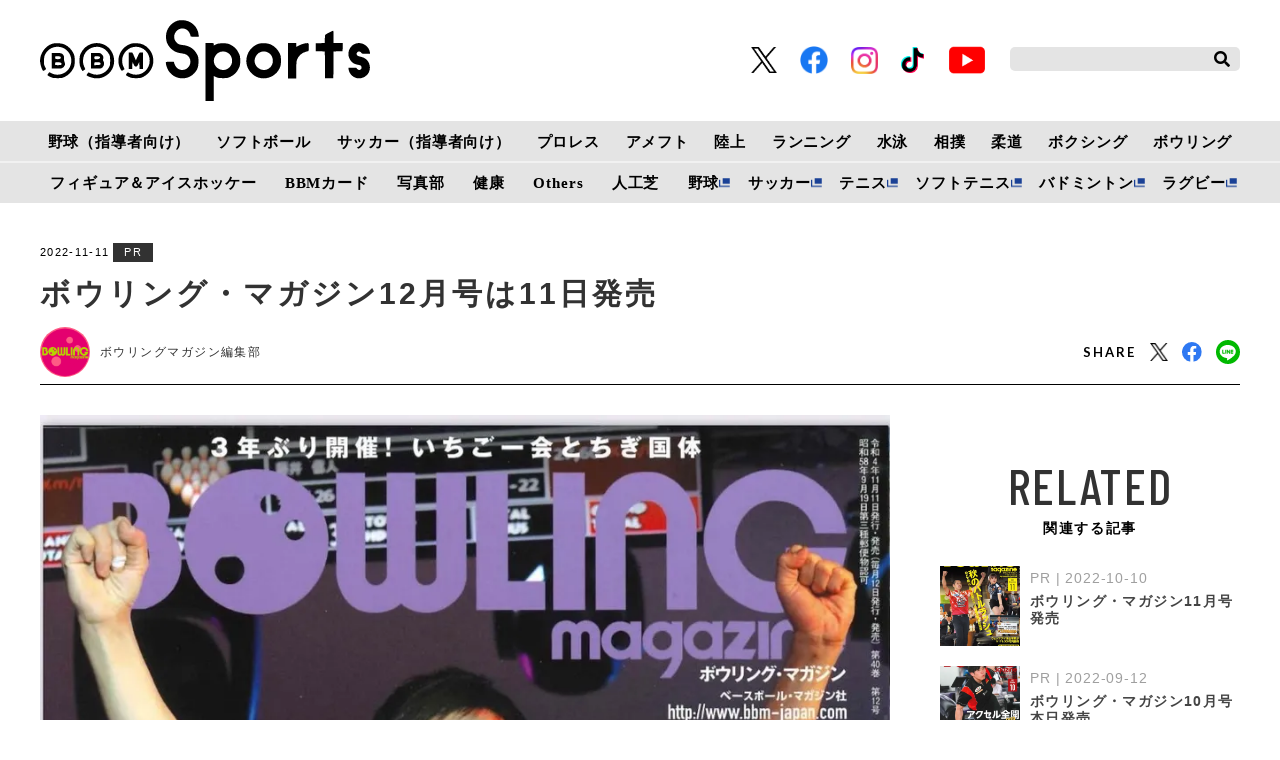

--- FILE ---
content_type: text/html; charset=UTF-8
request_url: https://www.bbm-japan.com/article/detail/37412
body_size: 14095
content:
<!DOCTYPE html>
<html lang="ja">

<head prefix="og: http://ogp.me/ns# fb: http://ogp.me/ns/fb# website: http://ogp.me/ns/website#">
    <meta charset="UTF-8">
    <meta name="viewport" content="width=device-width, initial-scale=1.0">
    <meta http-equiv="X-UA-Compatible" content="IE=edge">
        <meta name="format-detection" content="telephone=no">
    <meta name="msapplication-TileColor" content="#da532c">
    <meta name="theme-color" content="#ffffff">
    <meta name="apple-mobile-web-app-title" content="BBMスポーツ">
    <link rel="shortcut icon" href="https://static.bbm-japan.com/asset/favicon.ico">
    <link rel="apple-touch-icon" sizes="180x180" href="https://static.bbm-japan.com/asset/frontend/img/app_icons/apple-touch-icon.png">
    <link rel="icon" type="image/png" sizes="32x32" href="https://static.bbm-japan.com/asset/frontend/img/app_icons/favicon-32x32.png">
    <link rel="icon" type="image/png" sizes="16x16" href="https://static.bbm-japan.com/asset/frontend/img/app_icons/favicon-16x16.png">
    <link rel="manifest" href="https://static.bbm-japan.com/asset/frontend/img/app_icons/site.webmanifest">
    <link rel="mask-icon" href="https://static.bbm-japan.com/asset/frontend/img/app_icons/safari-pinned-tab.svg" color="#5bbad5">
    <title>ボウリング・マガジン12月号は11日発売 | BBMスポーツ | ベースボール･マガジン社</title>
    <meta property="og:title" content="ボウリング・マガジン12月号は11日発売 | BBMスポーツ | ベースボール･マガジン社">
    <meta property="og:type" content="website">
    <meta property="og:image" content="https://images.bbm-japan.com/media/article/37412/images/main_90780222d69d1ab1fd1c1c661062734a.jpg">
    <meta property="og:url" content="http://www.bbm-japan.com/article/detail/37412">
    <meta property="og:description" content="ボウリング・マガジン12月号が本日発売になりました。表紙はJPBA PLAYERS DREAM MATCH 2022を制した藤井信人（52期）とコカ・コーラカップ2022千葉オープン優勝の斉藤琢哉（48期）です。この２大会に加え、３年ぶりに...">
    <meta name="twitter:card" content="summary_large_image">
    <meta name="description" content="ボウリング・マガジン12月号が本日発売になりました。表紙はJPBA PLAYERS DREAM MATCH 2022を制した藤井信人（52期）とコカ・コーラカップ2022千葉オープン優勝の斉藤琢哉（48期）です。この２大会に加え、３年ぶりに...">
            <meta content="max-image-preview:large" name="robots">    <link rel="stylesheet" href="https://use.fontawesome.com/releases/v5.0.10/css/all.css">
    <link rel="stylesheet" href="https://fonts.googleapis.com/css?family=Lato:700,900">
    <link href="https://fonts.googleapis.com/css?family=Barlow+Condensed:500,500i&display=swap" rel="stylesheet">
    <link rel="stylesheet" href="https://static.bbm-japan.com/asset/frontend/css/style.css" media="screen and (min-width:769px)" />    <link rel="stylesheet" href="https://static.bbm-japan.com/asset/frontend/css/style_sp.css" media="screen and (max-width:768px)" />    <link rel="stylesheet" href="https://static.bbm-japan.com/asset/frontend/css/bbm.css" media="screen and (min-width:769px)" />    <link rel="stylesheet" href="https://static.bbm-japan.com/asset/frontend/css/bbm_sp.css" media="screen and (max-width:768px)" />    <link rel="stylesheet" href="https://static.bbm-japan.com/asset/frontend/css/slick.css" media="screen and (min-width:769px)" />    <link rel="stylesheet" href="https://static.bbm-japan.com/asset/frontend/css/slick.css" media="screen and (max-width:768px)" />    <!-- Global site tag (gtag.js) - Google Analytics -->
<script async src="https://www.googletagmanager.com/gtag/js?id=UA-100941894-1"></script>
<script>
  window.dataLayer = window.dataLayer || [];
  function gtag(){dataLayer.push(arguments);}
  gtag('js', new Date());
  gtag('set', {'content_group1': 'ボウリング商品'});
  gtag('config', 'UA-100941894-1');
</script>

<!-- google Adsence -->
<script data-ad-client="ca-pub-1257030820210050" async src="https://pagead2.googlesyndication.com/pagead/js/adsbygoogle.js"></script>

<script type='text/javascript'>
  var googletag = googletag || {};
  googletag.cmd = googletag.cmd || [];
  (function() {
    var gads = document.createElement('script');
    gads.async = true;
    gads.type = 'text/javascript';
    var useSSL = 'https:' == document.location.protocol;
    gads.src = (useSSL ? 'https:' : 'http:') +
      '//securepubads.g.doubleclick.net/tag/js/gpt.js';
    var node = document.getElementsByTagName('script')[0];
    node.parentNode.insertBefore(gads, node);
  })();
</script>

<!-- Google Tag Manager -->
<script>(function(w,d,s,l,i){w[l]=w[l]||[];w[l].push({'gtm.start':
new Date().getTime(),event:'gtm.js'});var f=d.getElementsByTagName(s)[0],
j=d.createElement(s),dl=l!='dataLayer'?'&l='+l:'';j.async=true;j.src=
'https://www.googletagmanager.com/gtm.js?id='+i+dl;f.parentNode.insertBefore(j,f);
})(window,document,'script','dataLayer','GTM-PVVH4PG');</script>
<!-- End Google Tag Manager -->

<!-- Google Tag Manager -->
<script>(function(w,d,s,l,i){w[l]=w[l]||[];w[l].push({'gtm.start':
new Date().getTime(),event:'gtm.js'});var f=d.getElementsByTagName(s)[0],
j=d.createElement(s),dl=l!='dataLayer'?'&l='+l:'';j.async=true;j.src=
'https://www.googletagmanager.com/gtm.js?id='+i+dl;f.parentNode.insertBefore(j,f);
})(window,document,'script','dataLayer','GTM-N9KRL65');</script>
<!-- End Google Tag Manager -->    <script src="https://static.bbm-japan.com/asset/frontend/js/constants.js" charset="UTF-8" defer></script>
    <script>
        const DEVICE_BREAK_POINT = 768;
    </script>
</head>
<body class="article">
    <!-- Google Tag Manager (noscript) -->
<noscript><iframe src="https://www.googletagmanager.com/ns.html?id=GTM-PVVH4PG"
height="0" width="0" style="display:none;visibility:hidden"></iframe></noscript>
<!-- End Google Tag Manager (noscript) -->

<!-- Google Tag Manager (noscript) -->
<noscript><iframe src="https://www.googletagmanager.com/ns.html?id=GTM-N9KRL65"
height="0" width="0" style="display:none;visibility:hidden"></iframe></noscript>
<!-- End Google Tag Manager (noscript) -->        <div id="fb-root"></div>
<script async defer crossorigin="anonymous" src="https://connect.facebook.net/ja_JP/sdk.js#xfbml=1&version=v6.0"></script>

<header class="header">
    <div class="headerTop">
        <div class="headerLogo">
            <a href="/"><img class="logoimg" src="https://static.bbm-japan.com/asset/frontend/img/bbmlogo_b.svg">
            </a>
        </div>
        <div class="headerSns spNone">
            <ul>
                <li><a href="https://twitter.com/bbm_sportsbooks" target="_blank"><img src="https://static.bbm-japan.com/asset/frontend/img/sns-twitter-x.png" alt="" class="snsicon-twitter-x" width="26" height="26"></a></li>
                <li><a href="https://www.facebook.com/BaseballMagazineSha/" target="_blank"><img src="https://static.bbm-japan.com/asset/frontend/img/f_logo_RGB-Blue_114.png" alt="" class="snsicon-facebook"></a></li>
                <li><a href="https://www.instagram.com/bbm_sportsbooks/" target="_blank"><img src="https://static.bbm-japan.com/asset/frontend/img/sns-instagram.png" alt="" class="snsicon-instagram"></a></li>
                <li><a href="https://www.tiktok.com/@bbm_sportsbooks" target="_blank"><img src="https://static.bbm-japan.com/asset/frontend/img/sns-tiktok.png" alt="" class="snsicon-tiktok"></a></li>
                <li><a href="https://www.youtube.com/@BaseballMagazinesha" target="_blank"><img src="https://static.bbm-japan.com/asset/frontend/img/sns-youtube.png" alt="" class="snsicon-youtube"></a></li>
            </ul>
        </div>
        <div class="headerSearch spNone">
            <form action="/article/search" method="GET">
                <input type="text" id="keyword" name="keyword" value="" placeholder="">
                <button type="submit"><i class="fas fa-search"></i></button>
            </form>
        </div>
        <div class="header_hambargur sideNavBtn pcNone">
            <img src="https://static.bbm-japan.com/asset/frontend/img/fixnavi_5.png">
        </div>
    </div>

    <!-- pcヘッダーボトム（カテゴリー） -->
    <div class="headerBottom spNone">
        <span class="white-border"></span>
        <div class="headerInner">
            <div class="gnav">
                <div class="gnavIn">
                    <ul>
                        <li>
                            <a href="/category/baseballclinic">野球（指導者向け）</a>
                            <div class="inList txtList">
                                <ul>
                                                                                                                <li>
                                            <a href="/category/highschool-baseball">高校野球</a>
                                        </li>
                                                                                                <li>
                                            <a href="/category/college-baseball">大学野球</a>
                                        </li>
                                                                                                <li>
                                            <a href="/category/adult-baseball">社会人野球</a>
                                        </li>
                                                                                                <li>
                                            <a href="/category/baseball-continuousphoto">フォーム連続写真</a>
                                        </li>
                                                                                                <li>
                                            <a href="/category/changing-sphere">変化球</a>
                                        </li>
                                                                                                <li>
                                            <a href="/category/baseball-conditioning">野球のコンディショニング科学</a>
                                        </li>
                                                            </ul>
                    <ul>
                                                                            <li>
                                            <a href="/category/baseball-foods">野球食</a>
                                        </li>
                                                                                                <li>
                                            <a href="/category/baseball-others">その他</a>
                                        </li>
                                                                        </ul>
                                                            </div>
                </li>
                <li>
                    <a href="/category/softball">ソフトボール</a>
                    <div class="inList txtList">
                        <ul>
                                                                                        <li><a href="/category/jdleague">JDリーグ</a></li>
                                                                                    <li><a href="/category/softball-olympic">TOKYO2020 ソフトボール</a></li>
                                                                                    <li><a href="/category/softball-japan">日本代表</a></li>
                                                                                    <li><a href="/category/softball-japanleague">日本リーグ</a></li>
                                                                                    <li><a href="/category/softball-students">小・中・高・大学生</a></li>
                                                                                    <li><a href="/category/softball-technique">ソフトボール技術</a></li>
                                                        </ul>
                        <ul>
                                                                            <li><a href="/category/softball-latestissue">ソフトボール・マガジン最新号</a></li>
                                                                                    <li><a href="/category/softball-news">ニュース＆トピックス</a></li>
                                                                                    <li><a href="/category/softball-tournament">大会・イベント情報</a></li>
                                                        </ul>
                                                            </div>
                </li>
                <li><a href="/category/soccerclinic">サッカー（指導者向け）</a>
                    <div class="inList txtList">
                        <ul>
                                                                                        <li><a href="/category/soccer-training">トレーニング</a></li>
                                                                                    <li><a href="/category/soccer-videos">動画で見るサッカートレーニング</a></li>
                                                                                    <li><a href="/category/soccer-offthepitch">オフ・ザ・ピッチ・トレーニング</a></li>
                                                                                    <li><a href="/category/soccer-interview">インタビュー</a></li>
                                                                                    <li><a href="/category/soccerclinic-other">その他</a></li>
                                                        </ul>
                                                            </div>
                </li>
                <li>
                    <a href="/category/prowrestling">プロレス</a>
                    <div class="inList txtList">
                        <ul>
                                                                                        <li><a href="/category/prowrestling-report">試合リポート</a></li>
                                                                                    <li><a href="/category/prowrestling-outlook">今週のプロレス界展望</a></li>
                                                                                    <li><a href="/category/prowrestling-earlyedition">週プロ早版</a></li>
                                                                                    <li><a href="/category/prowrestling-column">コラム</a></li>
                                                                                    <li><a href="/category/prowrestling-interview">インタビュー</a></li>
                                                                                    <li><a href="/category/prowrestling-results">試合結果</a></li>
                                                        </ul>
                        <ul>
                                                                            <li><a href="/category/prowrestling-news">週プロニュース</a></li>
                                                                                    <li><a href="/category/prowrestling-topics">トピックス</a></li>
                                                                                    <li><a href="/category/prowrestling-group">団体情報</a></li>
                                                                                    <li><a href="/category/prowrestling-player">選手情報</a></li>
                                                        </ul>
                                                            </div>
                </li>
                <li><a href="/category/americanfootball">アメフト</a>
                    <div class="inList txtList">
                        <ul>
                                                                                        <li><a href="/category/americanfootballnewsandtopics">News & Topics</a></li>
                                                                                    <li><a href="/category/americanfootballcolumns">Columns</a></li>
                                                                                    <li><a href="/category/americanfootballinterviews">Interviews</a></li>
                                                                                    <li><a href="/category/afm-nfl">NFL & NCAA</a></li>
                                                                                    <li><a href="/category/afm-xleague">X League</a></li>
                                                                                    <li><a href="/category/afm-college">Japan College</a></li>
                                                        </ul>
                        <ul>
                                                                            <li><a href="/category/afm-highschool">High School & Chestnut League</a></li>
                                                        </ul>
                                                            </div>
                </li>
                <li><a href="/category/trackandfield">陸上</a>
                    <div class="inList txtList">
                        <ul>
                                                                                        <li><a href="/category/trackandfield-olympic">TOKYO2020陸上</a></li>
                                                                                    <li><a href="/category/trackandfield-news">陸上ニュース</a></li>
                                                                                    <li><a href="/category/trackandfield-column">コラム</a></li>
                                                                                    <li><a href="/category/trackandfield-record">記録</a></li>
                                                        </ul>
                                                            </div>
                </li>
                <li><a href="/category/running">ランニング</a>
                    <div class="inList txtList">
                        <ul>
                                                                                        <li><a href="/category/running-olympic">TOKYO2020ランニング</a></li>
                                                                                    <li><a href="/category/courir-ditorial">今日の編集部</a></li>
                                                                                    <li><a href="/category/courir-technique">動画・テクニック</a></li>
                                                                                    <li><a href="/category/courir-competition">大会情報</a></li>
                                                                                    <li><a href="/category/courir-gear">ランニングギア＆グッズ</a></li>
                                                                                    <li><a href="/category/courir-event">イベント・その他</a></li>
                                                        </ul>
                                                            </div>
                </li>
                <li><a href="/category/swimming">水泳</a>
                    <div class="inList txtList">
                        <ul>
                                                                                        <li><a href="/category/swimming-olympic">TOKYO2020水泳</a></li>
                                                                                    <li><a href="/category/swimming-news">水泳ニュース</a></li>
                                                                                    <li><a href="/category/swimming-japanchampionship">競泳日本選手権</a></li>
                                                                                    <li><a href="/category/swimming-worldnews">海外情報</a></li>
                                                                                    <li><a href="/category/swimming-masters">マスターズ</a></li>
                                                                                    <li><a href="/category/swimming-as">アーティスティックスイミング（ＡＳ）</a></li>
                                                        </ul>
                        <ul>
                                                                            <li><a href="/category/swimming-waterpolo">水　球</a></li>
                                                                                    <li><a href="/category/swimming-dive">飛　込</a></li>
                                                                                    <li><a href="/category/swimming-consideration">連載●歴代トップスイマー比較考察</a></li>
                                                                                    <li><a href="/category/swimming-foods">連載●水泳食</a></li>
                                                        </ul>
                                                            </div>
                </li>
                <li><a href="/category/sumo">相撲</a>
                    <div class="inList txtList">
                        <ul>
                                                                                        <li><a href="/category/sumo-news">相撲ニュース</a></li>
                                                                                    <li><a href="/category/sumo-wrestler">力士情報</a></li>
                                                                                    <li><a href="/category/sumo-watching">観戦案内</a></li>
                                                                                    <li><a href="/category/sumo-numbering">番付</a></li>
                                                        </ul>
                                                            </div>
                </li>
                <li>
                    <a href="/category/judo">柔道</a>
                    <div class="inList txtList">
                        <ul>
                                                                                        <li><a href="/category/judo-olympic">TOKYO2020柔道</a></li>
                                                                                    <li><a href="/category/judo-news">ニュース&トピックス</a></li>
                                                                                    <li><a href="/category/judo-magazine">『近代柔道』最新号</a></li>
                                                                                    <li><a href="/category/judo-calendar">カレンダー</a></li>
                                                                                    <li><a href="/category/judo-record">記録集</a></li>
                                                                                    <li><a href="/category/judo-editorial">編集部発</a></li>
                                                        </ul>
                        <ul>
                                                                            <li><a href="/category/photoservice">フォトサービス</a></li>
                                                        </ul>
                                                            </div>
                </li>
                <li>
                    <a href="/category/boxing">ボクシング</a>
                    <div class="inList txtList">
                        <ul>
                                                                                        <li>
                                    <a href="/category/boxing-olympic">TOKYO2020ボクシング</a>
                                </li>
                                                                                    <li>
                                    <a href="/category/boxing-news">ニュース</a>
                                </li>
                                                                                    <li>
                                    <a href="/category/boxing-results">試合結果（写真）</a>
                                </li>
                                                                                    <li>
                                    <a href="/category/boxing-column">コラム（インタビュー）</a>
                                </li>
                                                                                    <li>
                                    <a href="/category/boxing-training">トップボクサートレーニング公開</a>
                                </li>
                                                        </ul>
                                                            </div>
                </li>
                <li>
                    <a href="/category/bowling">ボウリング</a>
                    <div class="inList txtList">
                        <ul>
                                                                                        <li>
                                    <a href="/category/bowling-jpba">JPBAトーナメント</a>
                                </li>
                                                                                    <li>
                                    <a href="/category/bowling-results">リザルト</a>
                                </li>
                                                                                    <li>
                                    <a href="/category/bowling-league">リーグ探訪</a>
                                </li>
                                                                                    <li>
                                    <a href="/category/bowling-course">ドリル講座</a>
                                </li>
                                                                                    <li>
                                    <a href="/category/bowling-term">用語集</a>
                                </li>
                                                                                    <li>
                                    <a href="/category/bowling-ptalk">P★TALK</a>
                                </li>
                                                        </ul>
                        <ul>
                                                                            <li>
                                    <a href="/category/bowling-other">その他</a>
                                </li>
                                                        </ul>
                                                            </div>
                </li>
                </ul>
                <ul class="lower">
                    <li>
                        <a href="/category/figureskating">フィギュア＆アイスホッケー</a>
                        <div class="inList txtList">
                            <ul>
                                                                                                    <li><a href="/category/interview">インタビュー</a></li>
                                                                                    <li><a href="/category/figure-column">コラム</a></li>
                                                                </ul>
                                                </div>
            </li>
            <li><a href="/category/bbmcards">BBMカード</a>
                <div class="inList txtList">
                    <ul>
                                                                            <li><a href="/category/bbmcards-new">新作情報</a></li>
                                                                        <li><a href="/category/bbmcards-event">カードイベント</a></li>
                                                                        <li><a href="/category/bbmcards-column">コラム</a></li>
                                                                        <li><a href="/category/bbmcards-present">プレゼント</a></li>
                                                                        <li><a href="/category/bbmcards-archive">アーカイブ</a></li>
                                                                        <li><a href="/category/bbmcards-others">その他</a></li>
                                                </ul>
                                                </div>
            </li>

            <li><a href="/category/photos">写真部</a>
                <div class="inList txtList">
                    <ul>
                                                                            <li><a href="/category/photos-news">ニュース</a></li>
                                                                        <li><a href="/category/photos-site">取材現場から</a></li>
                                                </ul>
                                                </div>
            </li>
            <li>
                <a href="/category/health">健康</a>
                <div class="inList txtList">
                    <ul>
                                                                            <li>
                                <a href="/category/health-square">健康情報スクエア</a>
                            </li>
                                                                        <li>
                                <a href="/category/health-magazine">けんいち最新号情報</a>
                            </li>
                                                                        <li>
                                <a href="/category/health-backnumber">けんいちバックナンバー紹介</a>
                            </li>
                                                </ul>
                                                </div>
            </li>
            <li><a href="/category/others">Others</a>
                <div class="inList txtList">
                    <ul>
                        <li>
                            <a href="/category/combat">格闘技</a>
                        </li>
                        <li>
                            <a href="/category/basketball">バスケットボール</a>
                        </li>
                        <li>
                            <a href="/category/ice-hockey">アイスホッケー</a>
                        </li>
                        <li>
                            <a href="/category/othersports">その他スポーツ</a>
                        </li>
                        <li>
                            <a href="/category/sportsscience">スポーツコーチング</a>
                        </li>
                        <li>
                            <a href="/category/training">トレーニング</a>
                        </li>
                    </ul>
                    <ul>
                        <li>
                            <a href="/category/books">出版部</a>
                        </li>
                    </ul>
                </div>
            </li>
            <li>
                <a href="/category/artificialgrass">人工芝</a>
                <div class="inList txtList">
                    <ul>
                                                                            <li>
                                <a href="/category/artificialgrass-info">ベーマガターフについて</a>
                            </li>
                                                                        <li>
                                <a href="/category/artificialgrass-goods">商品紹介</a>
                            </li>
                                                                        <li>
                                <a href="/category/artificialgrass-achievement">導入実績</a>
                            </li>
                                                                        <li>
                                <a href="/category/artificialgrass-topics">トピックス</a>
                            </li>
                                                                        <li>
                                <a href="/category/artificialgrass-news">お問い合わせ</a>
                            </li>
                                                </ul>
                                                </div>
            </li>
            <li><a href="https://sp.baseball.findfriends.jp/" target="_blank" class="tab">野球</a></li>
            <li><a href="https://soccermagazine.jp/" target="_blank" class=" tab">サッカー</a></li>
            <li><a href="https://tennismagazine.jp/" target="_blank" class="tab">テニス</a></li>
            <li><a href="http://www.softtennis-mag.com/" target="_blank" class="tab">ソフトテニス</a></li>
            <li><a href="https://www.badspi.jp/" target="_blank" class="tab">バドミントン</a></li>
            <li><a href="https://rugby-rp.com/" target="_blank" class="tab">ラグビー</a></li>
            </ul>
        </div>
    </div>
    </div>
    </div>
</header>
<!-- / pcヘッダーボトム（カテゴリー） -->

<!-- pc固定ヘッダー（カテゴリー） -->
<header class="headerFixed spNone">
    <div class="headerInner">
        <div class="gnav">
            <div class="gnavIn">
                <ul>
                    <li><a href="/">HOME</a></li>
                    <li><a href="/category/baseballclinic">野球（指導者向け）</a>
                        <div class="inList txtList">
                            <ul>
                                                                                                    <li><a href="/category/highschool-baseball">高校野球</a></li>
                                                                                    <li><a href="/category/college-baseball">大学野球</a></li>
                                                                                    <li><a href="/category/adult-baseball">社会人野球</a></li>
                                                                                    <li><a href="/category/baseball-continuousphoto">フォーム連続写真</a></li>
                                                                                    <li><a href="/category/changing-sphere">変化球</a></li>
                                                                                    <li><a href="/category/baseball-conditioning">野球のコンディショニング科学</a></li>
                                                    </ul>
                <ul>
                                                                <li><a href="/category/baseball-foods">野球食</a></li>
                                                                                    <li><a href="/category/baseball-others">その他</a></li>
                                                                </ul>
                                                </div>
            </li>
            <li><a href="/category/softball">ソフトボール</a>
                <div class="inList txtList">
                    <ul>
                                                                            <li><a href="/category/jdleague">JDリーグ</a></li>
                                                                        <li><a href="/category/softball-olympic">TOKYO2020 ソフトボール</a></li>
                                                                        <li><a href="/category/softball-japan">日本代表</a></li>
                                                                        <li><a href="/category/softball-japanleague">日本リーグ</a></li>
                                                                        <li><a href="/category/softball-students">小・中・高・大学生</a></li>
                                                                        <li><a href="/category/softball-technique">ソフトボール技術</a></li>
                                                </ul>
                    <ul>
                                                                <li><a href="/category/softball-latestissue">ソフトボール・マガジン最新号</a></li>
                                                                        <li><a href="/category/softball-news">ニュース＆トピックス</a></li>
                                                                        <li><a href="/category/softball-tournament">大会・イベント情報</a></li>
                                                </ul>
                                                </div>
            </li>
            <li><a href="/category/soccerclinic">サッカー（指導者向け）</a>
                <div class="inList txtList">
                    <ul>
                                                                            <li><a href="/category/soccer-training">トレーニング</a></li>
                                                                        <li><a href="/category/soccer-videos">動画で見るサッカートレーニング</a></li>
                                                                        <li><a href="/category/soccer-offthepitch">オフ・ザ・ピッチ・トレーニング</a></li>
                                                                        <li><a href="/category/soccer-interview">インタビュー</a></li>
                                                                        <li><a href="/category/soccerclinic-other">その他</a></li>
                                                </ul>
                                                </div>
            </li>
            <li><a href="/category/prowrestling">プロレス</a>
                <div class="inList txtList">
                    <ul>
                                                                            <li><a href="/category/prowrestling-report">試合リポート</a></li>
                                                                        <li><a href="/category/prowrestling-outlook">今週のプロレス界展望</a></li>
                                                                        <li><a href="/category/prowrestling-earlyedition">週プロ早版</a></li>
                                                                        <li><a href="/category/prowrestling-column">コラム</a></li>
                                                                        <li><a href="/category/prowrestling-interview">インタビュー</a></li>
                                                                        <li><a href="/category/prowrestling-results">試合結果</a></li>
                                                </ul>
                    <ul>
                                                                <li><a href="/category/prowrestling-news">週プロニュース</a></li>
                                                                        <li><a href="/category/prowrestling-topics">トピックス</a></li>
                                                                        <li><a href="/category/prowrestling-group">団体情報</a></li>
                                                                        <li><a href="/category/prowrestling-player">選手情報</a></li>
                                                </ul>
                                                </div>
            </li>
            <li><a href="/category/americanfootball">アメフト</a>
                <div class="inList txtList">
                    <ul>
                                                                            <li><a href="/category/americanfootballnewsandtopics">News & Topics</a></li>
                                                                        <li><a href="/category/americanfootballcolumns">Columns</a></li>
                                                                        <li><a href="/category/americanfootballinterviews">Interviews</a></li>
                                                                        <li><a href="/category/afm-nfl">NFL & NCAA</a></li>
                                                                        <li><a href="/category/afm-xleague">X League</a></li>
                                                                        <li><a href="/category/afm-college">Japan College</a></li>
                                                </ul>
                    <ul>
                                                                <li><a href="/category/afm-highschool">High School & Chestnut League</a></li>
                                                </ul>
                                                </div>
            </li>
            <li><a href="/category/trackandfield">陸上</a>
                <div class="inList txtList">
                    <ul>
                                                                            <li><a href="/category/trackandfield-olympic">TOKYO2020陸上</a></li>
                                                                        <li><a href="/category/trackandfield-news">陸上ニュース</a></li>
                                                                        <li><a href="/category/trackandfield-column">コラム</a></li>
                                                                        <li><a href="/category/trackandfield-record">記録</a></li>
                                                </ul>
                                                </div>
            </li>
            <li><a href="/category/running">ランニング</a>
                <div class="inList txtList">
                    <ul>
                                                                            <li><a href="/category/running-olympic">TOKYO2020ランニング</a></li>
                                                                        <li><a href="/category/courir-ditorial">今日の編集部</a></li>
                                                                        <li><a href="/category/courir-technique">動画・テクニック</a></li>
                                                                        <li><a href="/category/courir-competition">大会情報</a></li>
                                                                        <li><a href="/category/courir-gear">ランニングギア＆グッズ</a></li>
                                                                        <li><a href="/category/courir-event">イベント・その他</a></li>
                                                </ul>
                                                </div>
            </li>
            <li><a href="/category/swimming">水泳</a>
                <div class="inList txtList">
                    <ul>
                                                                            <li><a href="/category/swimming-olympic">TOKYO2020水泳</a></li>
                                                                        <li><a href="/category/swimming-news">水泳ニュース</a></li>
                                                                        <li><a href="/category/swimming-japanchampionship">競泳日本選手権</a></li>
                                                                        <li><a href="/category/swimming-worldnews">海外情報</a></li>
                                                                        <li><a href="/category/swimming-masters">マスターズ</a></li>
                                                                        <li><a href="/category/swimming-as">アーティスティックスイミング（ＡＳ）</a></li>
                                                </ul>
                    <ul>
                                                                <li><a href="/category/swimming-waterpolo">水　球</a></li>
                                                                        <li><a href="/category/swimming-dive">飛　込</a></li>
                                                                        <li><a href="/category/swimming-consideration">連載●歴代トップスイマー比較考察</a></li>
                                                                        <li><a href="/category/swimming-foods">連載●水泳食</a></li>
                                                </ul>
                                                </div>
            </li>
            <li><a href="/category/sumo">相撲</a>
                <div class="inList txtList">
                    <ul>
                                                                            <li><a href="/category/sumo-news">相撲ニュース</a></li>
                                                                        <li><a href="/category/sumo-wrestler">力士情報</a></li>
                                                                        <li><a href="/category/sumo-watching">観戦案内</a></li>
                                                                        <li><a href="/category/sumo-numbering">番付</a></li>
                                                </ul>
                                                </div>
            </li>
            <li><a href="/category/judo">柔道</a>
                <div class="inList txtList">
                    <ul>
                                                                            <li><a href="/category/judo-olympic">TOKYO2020柔道</a></li>
                                                                        <li><a href="/category/judo-news">ニュース&トピックス</a></li>
                                                                        <li><a href="/category/judo-magazine">『近代柔道』最新号</a></li>
                                                                        <li><a href="/category/judo-calendar">カレンダー</a></li>
                                                                        <li><a href="/category/judo-record">記録集</a></li>
                                                                        <li><a href="/category/judo-editorial">編集部発</a></li>
                                                </ul>
                    <ul>
                                                                <li><a href="/category/photoservice">フォトサービス</a></li>
                                                </ul>
                                                </div>
            </li>
            <li>
                <a href="/category/boxing">ボクシング</a>
                <div class="inList txtList">
                    <ul>
                                                                            <li><a href="/category/boxing-olympic">TOKYO2020ボクシング</a></li>
                                                                        <li><a href="/category/boxing-news">ニュース</a></li>
                                                                        <li><a href="/category/boxing-results">試合結果（写真）</a></li>
                                                                        <li><a href="/category/boxing-column">コラム（インタビュー）</a></li>
                                                                        <li><a href="/category/boxing-training">トップボクサートレーニング公開</a></li>
                                                </ul>
                                                </div>
            </li>
            <li>
                <a href="/category/bowling">ボウリング</a>
                <div class="inList txtList">
                    <ul>
                                                                            <li>
                                <a href="/category/bowling-jpba">JPBAトーナメント</a>
                            </li>
                                                                        <li>
                                <a href="/category/bowling-results">リザルト</a>
                            </li>
                                                                        <li>
                                <a href="/category/bowling-league">リーグ探訪</a>
                            </li>
                                                                        <li>
                                <a href="/category/bowling-course">ドリル講座</a>
                            </li>
                                                                        <li>
                                <a href="/category/bowling-term">用語集</a>
                            </li>
                                                                        <li>
                                <a href="/category/bowling-ptalk">P★TALK</a>
                            </li>
                                                </ul>
                    <ul>
                                                                <li>
                                <a href="/category/bowling-other">その他</a>
                            </li>
                                                </ul>
                                                </div>
            </li>
            </ul>
            <ul class="lower">
                <li><a href="/category/figureskating">フィギュア＆アイスホッケー</a>
                    <div class="inList txtList">
                        <ul>
                                                                                        <li><a href="/category/interview">インタビュー</a></li>
                                                                        <li><a href="/category/figure-column">コラム</a></li>
                                                        </ul>
                                    </div>
        </li>
        <li><a href="/category/bbmcards">BBMカード</a>
            <div class="inList txtList">
                <ul>
                                                                <li><a href="/category/bbmcards-new">新作情報</a></li>
                                                            <li><a href="/category/bbmcards-event">カードイベント</a></li>
                                                            <li><a href="/category/bbmcards-column">コラム</a></li>
                                                            <li><a href="/category/bbmcards-present">プレゼント</a></li>
                                                            <li><a href="/category/bbmcards-archive">アーカイブ</a></li>
                                                            <li><a href="/category/bbmcards-others">その他</a></li>
                                        </ul>
                                    </div>
        </li>
        <li><a href="/category/photos">写真部</a>
            <div class="inList txtList">
                <ul>
                                                                <li><a href="/category/photos-news">ニュース</a></li>
                                                            <li><a href="/category/photos-site">取材現場から</a></li>
                                        </ul>
                                    </div>
        </li>
        <li><a href="/category/health">健康</a>
            <div class="inList txtList">
                <ul>
                                                                <li><a href="/category/health-square">健康情報スクエア</a></li>
                                                            <li><a href="/category/health-magazine">けんいち最新号情報</a></li>
                                                            <li><a href="/category/health-backnumber">けんいちバックナンバー紹介</a></li>
                                        </ul>
                                    </div>
        </li>
        <li><a href="/category/others">Others</a>
            <div class="inList txtList">
                <ul>
                    <li>
                        <a href="/category/combat">格闘技</a>
                    </li>
                    <li>
                        <a href="/category/basketball">バスケットボール</a>
                    </li>
                    <li>
                        <a href="/category/ice-hockey">アイスホッケー</a>
                    </li>
                    <li>
                        <a href="/category/othersports">その他スポーツ</a>
                    </li>
                    <li>
                        <a href="/category/sportsscience">スポーツコーチング</a>
                    </li>
                    <li>
                        <a href="/category/training">トレーニング</a>
                    </li>
                </ul>
                <ul>
                    <li>
                        <a href="/category/books">出版部</a>
                    </li>
                </ul>
            </div>
        </li>
        <li>
            <a href="/category/artificialgrass">人工芝</a>
            <div class="inList txtList">
                <ul>
                                                                <li>
                            <a href="/category/artificialgrass-info">ベーマガターフについて</a>
                        </li>
                                                            <li>
                            <a href="/category/artificialgrass-goods">商品紹介</a>
                        </li>
                                                            <li>
                            <a href="/category/artificialgrass-achievement">導入実績</a>
                        </li>
                                                            <li>
                            <a href="/category/artificialgrass-topics">トピックス</a>
                        </li>
                                                            <li>
                            <a href="/category/artificialgrass-news">お問い合わせ</a>
                        </li>
                                        </ul>
                                    </div>
        </li>
        <li class="tab_list"><a href="https://sp.baseball.findfriends.jp/" target="_blank" class="tab">野球</a></li>
        <li class="tab_list"><a href="https://soccermagazine.jp/" target="_blank" class=" tab">サッカー</a></li>
        <li class="tab_list"><a href="https://tennismagazine.jp/" target="_blank" class="tab">テニス</a></li>
        <li class="tab_list"><a href="http://www.softtennis-mag.com/" target="_blank" class="tab">ソフトテニス</a></li>
        <li class="tab_list"><a href="https://www.badspi.jp/" target="_blank" class="tab">バドミントン</a></li>
        <li class="tab_list"><a href="https://rugby-rp.com/" target="_blank" class="tab">ラグビー</a></li>
        </ul>
    </div>
    </div>
    </div>
</header>
<!-- pc固定ヘッダー（カテゴリー） -->

<!-- mobileサイドナビ -->
<div class="sideNav pcNone">
    <div class="sideNavHead">
        <p class="sideNavCloseBtn">close</p>
        <p class="logo">
            <a href="/"><img src="https://static.bbm-japan.com/asset/frontend/img/bbmlogo_b.svg">
            </a>
        </p>
    </div>
    <div class="sideNavIn">
        <div class="sideNavInSearch">
            <form action="/article/search" method="GET">
                <input type="text" id="keyword" name="keyword" value="" placeholder="Search">
                <button type="submit"><i class="fas fa-search"></i></button>
            </form>
        </div>
        <div class="box">
            <ul class="list">
                <li><a href="/category/baseballclinic">野球（指導者向け）</a>
                    <div class="inList txtList">
                        <ul>
                                                                                        <li><a href="/category/highschool-baseball">高校野球</a></li>
                                                                        <li><a href="/category/college-baseball">大学野球</a></li>
                                                                        <li><a href="/category/adult-baseball">社会人野球</a></li>
                                                                        <li><a href="/category/baseball-continuousphoto">フォーム連続写真</a></li>
                                                                        <li><a href="/category/changing-sphere">変化球</a></li>
                                                                        <li><a href="/category/baseball-conditioning">野球のコンディショニング科学</a></li>
                                            </ul>
            <ul>
                                                    <li><a href="/category/baseball-foods">野球食</a></li>
                                                                        <li><a href="/category/baseball-others">その他</a></li>
                                                        </ul>
                                    </div>
        </li>
        <li><a href="/category/softball">ソフトボール</a>
            <div class="inList txtList">
                <ul>
                                                                <li><a href="/category/jdleague">JDリーグ</a></li>
                                                            <li><a href="/category/softball-olympic">TOKYO2020 ソフトボール</a></li>
                                                            <li><a href="/category/softball-japan">日本代表</a></li>
                                                            <li><a href="/category/softball-japanleague">日本リーグ</a></li>
                                                            <li><a href="/category/softball-students">小・中・高・大学生</a></li>
                                                            <li><a href="/category/softball-technique">ソフトボール技術</a></li>
                                        </ul>
                <ul>
                                                    <li><a href="/category/softball-latestissue">ソフトボール・マガジン最新号</a></li>
                                                            <li><a href="/category/softball-news">ニュース＆トピックス</a></li>
                                                            <li><a href="/category/softball-tournament">大会・イベント情報</a></li>
                                        </ul>
                                    </div>
        </li>
        <li><a href="/category/soccerclinic">サッカー（指導者向け）</a>
            <div class="inList txtList">
                <ul>
                                                                <li><a href="/category/soccer-training">トレーニング</a></li>
                                                            <li><a href="/category/soccer-videos">動画で見るサッカートレーニング</a></li>
                                                            <li><a href="/category/soccer-offthepitch">オフ・ザ・ピッチ・トレーニング</a></li>
                                                            <li><a href="/category/soccer-interview">インタビュー</a></li>
                                                            <li><a href="/category/soccerclinic-other">その他</a></li>
                                        </ul>
                                    </div>
        </li>
        <li><a href="/category/prowrestling">プロレス</a>
            <div class="inList txtList">
                <ul>
                                                                <li><a href="/category/prowrestling-report">試合リポート</a></li>
                                                            <li><a href="/category/prowrestling-outlook">今週のプロレス界展望</a></li>
                                                            <li><a href="/category/prowrestling-earlyedition">週プロ早版</a></li>
                                                            <li><a href="/category/prowrestling-column">コラム</a></li>
                                                            <li><a href="/category/prowrestling-interview">インタビュー</a></li>
                                                            <li><a href="/category/prowrestling-results">試合結果</a></li>
                                        </ul>
                <ul>
                                                    <li><a href="/category/prowrestling-news">週プロニュース</a></li>
                                                            <li><a href="/category/prowrestling-topics">トピックス</a></li>
                                                            <li><a href="/category/prowrestling-group">団体情報</a></li>
                                                            <li><a href="/category/prowrestling-player">選手情報</a></li>
                                        </ul>
                                    </div>
        </li>
        <li><a href="/category/americanfootball">アメフト</a>
            <div class="inList txtList">
                <ul>
                                                                <li><a href="/category/americanfootballnewsandtopics">News & Topics</a></li>
                                                            <li><a href="/category/americanfootballcolumns">Columns</a></li>
                                                            <li><a href="/category/americanfootballinterviews">Interviews</a></li>
                                                            <li><a href="/category/afm-nfl">NFL & NCAA</a></li>
                                                            <li><a href="/category/afm-xleague">X League</a></li>
                                                            <li><a href="/category/afm-college">Japan College</a></li>
                                        </ul>
                <ul>
                                                    <li><a href="/category/afm-highschool">High School & Chestnut League</a></li>
                                        </ul>
                                    </div>
        </li>
        <li><a href="/category/trackandfield">陸上</a>
            <div class="inList txtList">
                <ul>
                                                                <li><a href="/category/trackandfield-olympic">TOKYO2020陸上</a></li>
                                                            <li><a href="/category/trackandfield-news">陸上ニュース</a></li>
                                                            <li><a href="/category/trackandfield-column">コラム</a></li>
                                                            <li><a href="/category/trackandfield-record">記録</a></li>
                                        </ul>
                                    </div>
        </li>
        <li><a href="/category/running">ランニング</a>
            <div class="inList txtList">
                <ul>
                                                                <li><a href="/category/running-olympic">TOKYO2020ランニング</a></li>
                                                            <li><a href="/category/courir-ditorial">今日の編集部</a></li>
                                                            <li><a href="/category/courir-technique">動画・テクニック</a></li>
                                                            <li><a href="/category/courir-competition">大会情報</a></li>
                                                            <li><a href="/category/courir-gear">ランニングギア＆グッズ</a></li>
                                                            <li><a href="/category/courir-event">イベント・その他</a></li>
                                        </ul>
                                    </div>
        </li>
        <li><a href="/category/swimming">水泳</a>
            <div class="inList txtList">
                <ul>
                                                                <li><a href="/category/swimming-olympic">TOKYO2020水泳</a></li>
                                                            <li><a href="/category/swimming-news">水泳ニュース</a></li>
                                                            <li><a href="/category/swimming-japanchampionship">競泳日本選手権</a></li>
                                                            <li><a href="/category/swimming-worldnews">海外情報</a></li>
                                                            <li><a href="/category/swimming-masters">マスターズ</a></li>
                                                            <li><a href="/category/swimming-as">アーティスティックスイミング（ＡＳ）</a></li>
                                        </ul>
                <ul>
                                                    <li><a href="/category/swimming-waterpolo">水　球</a></li>
                                                            <li><a href="/category/swimming-dive">飛　込</a></li>
                                                            <li><a href="/category/swimming-consideration">連載●歴代トップスイマー比較考察</a></li>
                                                            <li><a href="/category/swimming-foods">連載●水泳食</a></li>
                                        </ul>
                                    </div>
        </li>
        <li><a href="/category/sumo">相撲</a>
            <div class="inList txtList">
                <ul>
                                                                <li><a href="/category/sumo-news">相撲ニュース</a></li>
                                                            <li><a href="/category/sumo-wrestler">力士情報</a></li>
                                                            <li><a href="/category/sumo-watching">観戦案内</a></li>
                                                            <li><a href="/category/sumo-numbering">番付</a></li>
                                        </ul>
                                    </div>
        </li>
        <li><a href="/category/judo">柔道</a>
            <div class="inList txtList">
                <ul>
                                                                <li><a href="/category/judo-olympic">TOKYO2020柔道</a></li>
                                                            <li><a href="/category/judo-news">ニュース&トピックス</a></li>
                                                            <li><a href="/category/judo-magazine">『近代柔道』最新号</a></li>
                                                            <li><a href="/category/judo-calendar">カレンダー</a></li>
                                                            <li><a href="/category/judo-record">記録集</a></li>
                                                            <li><a href="/category/judo-editorial">編集部発</a></li>
                                        </ul>
                <ul>
                                                    <li><a href="/category/photoservice">フォトサービス</a></li>
                                        </ul>
                                    </div>
        </li>
        <li><a href="/category/boxing">ボクシング</a>
            <div class="inList txtList">
                <ul>
                                                                <li><a href="/category/boxing-olympic">TOKYO2020ボクシング</a></li>
                                                            <li><a href="/category/boxing-news">ニュース</a></li>
                                                            <li><a href="/category/boxing-results">試合結果（写真）</a></li>
                                                            <li><a href="/category/boxing-column">コラム（インタビュー）</a></li>
                                                            <li><a href="/category/boxing-training">トップボクサートレーニング公開</a></li>
                                        </ul>
                                    </div>
        </li>
        <li>
            <a href="/category/bowling">ボウリング</a>
            <div class="inList txtList">
                <ul>
                                                                <li>
                            <a href="/category/bowling-jpba">JPBAトーナメント</a>
                        </li>
                                                            <li>
                            <a href="/category/bowling-results">リザルト</a>
                        </li>
                                                            <li>
                            <a href="/category/bowling-league">リーグ探訪</a>
                        </li>
                                                            <li>
                            <a href="/category/bowling-course">ドリル講座</a>
                        </li>
                                                            <li>
                            <a href="/category/bowling-term">用語集</a>
                        </li>
                                                            <li>
                            <a href="/category/bowling-ptalk">P★TALK</a>
                        </li>
                                        </ul>
                <ul>
                                                    <li>
                            <a href="/category/bowling-other">その他</a>
                        </li>
                                        </ul>
                                    </div>
        </li>
        <li><a href="/category/figureskating">フィギュア＆アイスホッケー</a>
            <div class="inList txtList">
                <ul>
                                                                <li><a href="/category/interview">インタビュー</a></li>
                                                            <li><a href="/category/figure-column">コラム</a></li>
                                        </ul>
                                    </div>
        </li>
        <li><a href="/category/bbmcards">BBMカード</a>
            <div class="inList txtList">
                <ul>
                                                                <li><a href="/category/bbmcards-new">新作情報</a></li>
                                                            <li><a href="/category/bbmcards-event">カードイベント</a></li>
                                                            <li><a href="/category/bbmcards-column">コラム</a></li>
                                                            <li><a href="/category/bbmcards-present">プレゼント</a></li>
                                                            <li><a href="/category/bbmcards-archive">アーカイブ</a></li>
                                                            <li><a href="/category/bbmcards-others">その他</a></li>
                                        </ul>
                                    </div>
        </li>
        <li><a href="/category/photos">写真部</a>
            <div class="inList txtList">
                <ul>
                                                                <li><a href="/category/photos-news">ニュース</a></li>
                                                            <li><a href="/category/photos-site">取材現場から</a></li>
                                        </ul>
                                    </div>
        </li>
        <li>
            <a href="/category/health">健康</a>
            <div class="inList txtList">
                <ul>
                                                                <li>
                            <a href="/category/health-square">健康情報スクエア</a>
                        </li>
                                                            <li>
                            <a href="/category/health-magazine">けんいち最新号情報</a>
                        </li>
                                                            <li>
                            <a href="/category/health-backnumber">けんいちバックナンバー紹介</a>
                        </li>
                                        </ul>
                                    </div>
        </li>
        <li><a href="/category/others">Others</a>
        </li>
        <li>
            <a href="/category/artificialgrass">人工芝</a>
            <div class="inList txtList">
                <ul>
                                                                <li>
                            <a href="/category/artificialgrass-info">ベーマガターフについて</a>
                        </li>
                                                            <li>
                            <a href="/category/artificialgrass-goods">商品紹介</a>
                        </li>
                                                            <li>
                            <a href="/category/artificialgrass-achievement">導入実績</a>
                        </li>
                                                            <li>
                            <a href="/category/artificialgrass-topics">トピックス</a>
                        </li>
                                                            <li>
                            <a href="/category/artificialgrass-news">お問い合わせ</a>
                        </li>
                                        </ul>
                                    </div>
        </li>
        <li><a href="https://sp.baseball.findfriends.jp/" target="_blank" class="tab">野球</a></li>
        <li><a href="https://soccermagazine.jp/" target="_blank" class=" tab">サッカー</a></li>
        <li><a href="https://tennismagazine.jp/" target="_blank" class="tab">テニス</a></li>
        <li><a href="http://www.softtennis-mag.com/" target="_blank" class="tab">ソフトテニス</a></li>
        <li><a href="https://www.badspi.jp/" target="_blank" class="tab">バドミントン</a></li>
        <li><a href="https://rugby-rp.com/" target="_blank" class="tab">ラグビー</a></li>
        <li>
            <a href="/page/company">会社概要</a>
        </li>
        <li>
            <a href="/page/advertisement">広告掲載</a>
        </li>
        <li>
            <a href="/category/forbookseller">書店様へ</a>
        </li>
        <li>
            <a href="/category/event">イベント</a>
        </li>
        <li>
            <a href="/category/campaign">キャンペーン</a>
        </li>
        <li>
            <a href="/category/present">プレゼント</a>
        </li>
        <li>
            <a href="/page/subscribe">定期購読</a>
        </li>
        <li>
            <a href="/category/new">書籍・雑誌・カードの総合案内</a>
        </li>
        </ul>
    </div>
</div>
</div>
<!-- / mobileサイドナビ -->    <script src="https://static.bbm-japan.com/asset/frontend/js/jquery-1.11.3.min.js"></script>
<script src="https://static.bbm-japan.com/asset/frontend/js/lazysizes.min.js"></script>
<script src="https://static.bbm-japan.com/asset/frontend/js/ls.unveilhooks.min.js"></script>
<script src="https://static.bbm-japan.com/asset/frontend/js/url.js"></script>
<script src="https://static.bbm-japan.com/asset/frontend/js/script.js"></script>
<script src="https://static.bbm-japan.com/asset/frontend/js/topic.js"></script>
<script src="https://static.bbm-japan.com/asset/frontend/js/jquery.yycountdown.min.js"></script>
<script>
    $(document).ready(
        function() {
            $(".slider")
                .slick({
                    arrows: !0,
                    centerMode: !0,
                    centerPadding: "0%",
                    autoplay: !0,
                    autoplaySpeed: 3e3,
                    speed: 800
                })
        }
    );
</script>
<script src="https://static.bbm-japan.com/asset/frontend/js/slick.js"></script>
<script>
    $('.timer').yycountdown({
        endDateTime: '2021/07/23 20:00:00',
        unit: {
            d: '日',
            h: '時',
            m: '分',
            s: '秒'
        },
    });
</script>
<script src="https://static.bbm-japan.com/asset/common/js/validation.js" ></script><script>
    const IMAGE_BASE_URL = 'https://images.bbm-japan.com';
    const BOOSTED_URL = '/ajax/boosted';
    const ARTICLE_TYPE = {"1":"\u901a\u5e38\u8a18\u4e8b","2":"PR"};
</script>
            <script src="https://static.bbm-japan.com/asset/frontend/js/boost.js" ></script><script src="https://static.bbm-japan.com/asset/frontend/js/continue.js" ></script>    <script>
        const SITE_TITLE = 'BBMスポーツ | ベースボール･マガジン社';
    </script>
    <script src="https://static.bbm-japan.com/asset/frontend/js/jquery-ias.js" ></script>    <script src="https://static.bbm-japan.com/asset/frontend/js/callbacks.js" ></script>    <script src="https://static.bbm-japan.com/asset/frontend/js/infinite.js" ></script>
    
    <?/*
        ここから 無限スクロールで繰り返し読み込まれる
        この部分に記載するjsは繰り返し読み込めれるので注意してください。
     */?>
    <div id="iasContainer" class="iasContainer">
        <div id="articleContainer-37412" class="iasItem">

                            <div class="margintop15 addHead ad-pc ad37412 adFrame1301"></div>
            
            <div class="cont detail ">
                                    <div class="addHead ad-sp ad37412 adFrame2301 continue37412"></div>
                
                

                <div class="articleDetailHead">
    <div class="meta">
        <p class="date">2022-11-11</p>
                    <!--<p class="cate">
                <a href="/category/new-bowling-magazine">
                    ボウリング・マガジン                </a>
            </p>-->
                            <p class="type">PR</p>
            </div>
    <h1 class="tit articleTitle">ボウリング・マガジン12月号は11日発売</h1>
    <div class="bottom">
                    <div class="author">
                <div class="authorImg"><a href="/author/detail/30" style="background-image: url(https://static.bbm-japan.com/media/author/30/images/f439442060a7911e76c3ac462bfbe42a143a7dfc.jpg);"></a></div>
                <div class="authorTxt">
                    <p class="name"><a href="/author/detail/30">ボウリングマガジン編集部</a></p>
                                    </div>
            </div>
                <div class="sns">
            <p class="ttl">SHARE</p>
            <ul>
                <li><a href="https://twitter.com/intent/tweet?text=%E3%83%9C%E3%82%A6%E3%83%AA%E3%83%B3%E3%82%B0%E3%83%BB%E3%83%9E%E3%82%AC%E3%82%B8%E3%83%B312%E6%9C%88%E5%8F%B7%E3%81%AF11%E6%97%A5%E7%99%BA%E5%A3%B2+%7C+BBM%E3%82%B9%E3%83%9D%E3%83%BC%E3%83%84+%7C+%E3%83%99%E3%83%BC%E3%82%B9%E3%83%9C%E3%83%BC%E3%83%AB%EF%BD%A5%E3%83%9E%E3%82%AC%E3%82%B8%E3%83%B3%E7%A4%BE&url=http://www.bbm-japan.com/article/detail/37412" target="_blank"><img src="https://static.bbm-japan.com/asset/frontend/img/sns-twitter-x.png" alt="twitter" width="18" height="18"></a></li>
                <li><a href="https://www.facebook.com/share.php?u=http://www.bbm-japan.com/article/detail/37412" target="_blank"><img src="https://static.bbm-japan.com/asset/frontend/img/icon_facebook.svg" alt="facebook"></a></li>
                <li><a href="http://line.me/R/msg/text/?%E3%83%9C%E3%82%A6%E3%83%AA%E3%83%B3%E3%82%B0%E3%83%BB%E3%83%9E%E3%82%AC%E3%82%B8%E3%83%B312%E6%9C%88%E5%8F%B7%E3%81%AF11%E6%97%A5%E7%99%BA%E5%A3%B2+%7C+BBM%E3%82%B9%E3%83%9D%E3%83%BC%E3%83%84+%7C+%E3%83%99%E3%83%BC%E3%82%B9%E3%83%9C%E3%83%BC%E3%83%AB%EF%BD%A5%E3%83%9E%E3%82%AC%E3%82%B8%E3%83%B3%E7%A4%BE%0D%0Ahttp://www.bbm-japan.com/article/detail/37412" target="_blank"><img src="https://static.bbm-japan.com/asset/frontend/img/icon_line.svg" alt="line"></a></li>
            </ul>
        </div>
    </div>
</div>
                <div class="contLeft">
                    <!-- 無限スクロール用変数 -->
<script>
    var scrollNum = 1;
    let articleTitles = [];
        </script>

<script>
    const categoryName = 'ボウリング商品';
</script>

<section>
    <div class="articleDetailImg">
                    <div class="img"><img src="https://images.bbm-japan.com/media/article/37412/images/main_90780222d69d1ab1fd1c1c661062734a.jpg?w=960"></div>
            <p class="meta">12月号表紙　写真／犬童嘉弘、馬場高志</p>
        
            </div>


            <div class="articleDetailTxtImg spNone">
            <div class="addSide ad-pc ad37412 adFrame1304"></div>
        </div>
    
    
        <!-- 通常記事ここから -->

        <div class="articleDetailTxt">

            <div class="articleContent37412">
                ボウリング・マガジン12月号が本日発売になりました。<br />表紙はJPBA PLAYERS DREAM MATCH 2022を制した藤井信人（52期）とコカ・コーラカップ2022千葉オープン優勝の斉藤琢哉（48期）です。<br class="paragraph" /><br />この２大会に加え、３年ぶりに開催の国民体育大会もリポート。<br />天皇杯は群馬県が初めて獲得しました。<br />インタビューは「The Professional Form HYPER！」が小林あゆみ（44期）、<br />「BOWLER FILE／エースを狙え！」は木村晃（60期）、Ｐ★ＴＡＬＫは安藤瞳（43期）をピックアップ!!　記憶の宝箱では石井利枝（１期）が花の１期生について語ってくれています。<br /><br />そのほかボウリングセミナーも充実。ぜひこの週末はマガジンを手に、ボウリング場へお出かけください。
                
                
                
                
                                    
                
                                    <div class="articleDetailRecommend">
                                                                        <h3>ボウリング・マガジン 12月号</h3>
                                                <div class="cite-box thumb-full">
                            <a href="https://www.bbm-japan.com/article/detail/37363" target="_blank" rel="noopener ">
                                <div class="thumb" style="background-image: url(https://images.bbm-japan.com/media/article/37363/images/main_4907bd0940bb055b9c147f4eaf426d23.png);">
                                    <img src="https://images.bbm-japan.com/media/article/37363/images/main_4907bd0940bb055b9c147f4eaf426d23.png">
                                </div>
                                <div class="description">
                                    <div class="container">
                                        <h4>ボウリング・マガジン 12月号 | BBMスポーツ | ベースボール･マガジン社</h4>
                                        <p>2022年11月11日発売BBM0492212B5判定価  950円（税込）Contents【Tournament】JPBA コカ・コーラカップ2022千葉オープンいざ、最強左腕へ！！　斉藤琢哉が6年ぶり2勝目JPBA PLAYERS DR...</p>
                                        <cite>www.bbm-japan.com</cite>
                                    </div>
                                </div>
                            </a>
                        </div>
                                        </div>
                
            </div>
        </div>
        <!-- 通常記事ここまで -->

    
            <div class="continue37412">
            <div class="contBtn">
                <a href="/article/detail/37412?page=1">続きを読む　&gt;</a>
            </div>
        </div>
    
    <!--純広告-->
            <div class="addSide ad-sp ad37412 adFrame2312" style="margin-top:30px;"></div>
    
            <div class="articleDetailTranslator">
            <p>ボウリング・マガジン</p>
        </div>
    
    
            <div class="articleDetailTag">
            タグ：
            <ul>
                                                            <li><a href="/tag/detail/%E3%83%9C%E3%82%A6%E3%83%AA%E3%83%B3%E3%82%B0%E3%83%9E%E3%82%AC%E3%82%B8%E3%83%B3">ボウリングマガジン</a></li>
                                                </ul>
        </div>
    
            <div class="addSide ad-sp ad37412 adFrame2302" style="margin-top:30px;"></div>
        
</section>

<!--記事フッター-->

<div class="articleDetailList">
            <ul class="article_tag">
            <li class="tag active">
                <a href="/category/new-bowling">ALL</a>
            </li>
                            <li class="tag">
                    <a href="/category/new-bowling-magazine">
                        ボウリング・マガジン                    </a>
                </li>
                            <li class="tag">
                    <a href="/category/bowling-magazine-mook">
                        別冊・増刊・MOOK                    </a>
                </li>
                            <li class="tag">
                    <a href="/category/new-bowlingbook">
                        書籍                    </a>
                </li>
                    </ul>
    
    <!--広告1-->
            <div class="articleDetailAdd">
                            <div class="add ad-pc ad37412 adFrame1305"></div>
                                        <div class="add ad-pc ad37412 adFrame1306"></div>
                    </div>
    
            <section class="recommendSection spNone">
            <div class="contTitHead">
                <h2 class="contTit">PICK UP<span>注目の記事</span></h2>
            </div>
            <div class="articlesList col3">
                <ul>
                                                                                            <li>
                            <a href="/article/detail/66977">
                                                                    <div class="img" style="background-image: url(https://images.bbm-japan.com/media/article/66977/images/main_6b31af162b2443be6cc81ebde3d0921f.jpg?d=400x300);"></div>
                                                                <div class="txt_wrap">
                                    <p class="data">
                                                                                2026-01-12                                    </p>
                                    <p class="tit">【相撲編集部が選ぶ初場所２日目の一番】安青錦がとっさの投げで苦手の義ノ富士降す。この日も横綱・大関は安泰</p>
                                </div>
                            </a>
                        </li>
                                                                                            <li>
                            <a href="/article/detail/66825">
                                                                    <div class="img" style="background-image: url(https://images.bbm-japan.com/media/article/66825/images/main_05cf21e4f2bcd2d95a60d5d8168b028a.jpg?d=400x300);"></div>
                                                                <div class="txt_wrap">
                                    <p class="data">
                                                                                2026-01-04                                    </p>
                                    <p class="tit">【アメフト】パナソニックが初のライスボウル連覇　佐伯の3FGとコックスの2INTでオービック下す</p>
                                </div>
                            </a>
                        </li>
                                                                                            <li>
                            <a href="/article/detail/66948">
                                                                    <div class="img" style="background-image: url(https://images.bbm-japan.com/media/article/66948/images/main_d4b8f0065df7080d6d84934bd43d215a.jpg?d=400x300);"></div>
                                                                <div class="txt_wrap">
                                    <p class="data">
                                                                                2026-01-11                                    </p>
                                    <p class="tit">1月12日引退の世羅りさが最後の相手に鈴季すずを選んだ理由。心の病を患うも…「勝って、晴れ晴れした気持ちでリングを降ります」【週刊プロレス】</p>
                                </div>
                            </a>
                        </li>
                                                                                            <li>
                            <a href="/article/detail/66755">
                                                                    <div class="img" style="background-image: url(https://images.bbm-japan.com/media/article/66755/images/main_69b08c58aaabc2170e026e28edf0c1e5.jpg?d=400x300);"></div>
                                                                <div class="txt_wrap">
                                    <p class="data">
                                                                                2025-12-30                                    </p>
                                    <p class="tit">【アイスホッケー】全日本選手権Ｖ　レッドイーグルス北海道・佐々木一正と成澤優太②</p>
                                </div>
                            </a>
                        </li>
                                                                                            <li>
                            <a href="/article/detail/65941">
                                                                    <div class="img" style="background-image: url(https://images.bbm-japan.com/media/article/65941/images/main_837b00deb5f22d422aea63a9674c9e4e.jpg?d=400x300);"></div>
                                                                <div class="txt_wrap">
                                    <p class="data">
                                                                                2025-12-22                                    </p>
                                    <p class="tit">【新作情報】「BBMスポーツトレーディングカードプレミアム2025 CROWN」2,500セット限定発売！</p>
                                </div>
                            </a>
                        </li>
                                                                                            <li>
                            <a href="/article/detail/47719">
                                                                    <div class="img" style="background-image: url(https://images.bbm-japan.com/media/article/47719/images/main_5504755f34a2ace7ea6e40268d73ab63.jpg?d=400x300);"></div>
                                                                <div class="txt_wrap">
                                    <p class="data">
                                                                                2024-04-01                                    </p>
                                    <p class="tit">ベースボール・マガジン社の人工芝一覧、導入実績、問い合わせ先 [ベーマガターフ]</p>
                                </div>
                            </a>
                        </li>
                                    </ul>
            </div>
        </section>
    
            <div class="articleDetailAdd">
                            <div class="add ad-pc ad37412 adFrame1307"></div>
                                        <div class="add ad-pc ad37412 adFrame1308"></div>
                    </div>
    
    <div class="pcNone">
            <section class="spNone">
        <div class="contTitHead">
            <h2 class="contTit">RELATED<span>関連する記事</span></h2>
        </div>
        <div class="sideArticlesList">
            <ul>
                                                                                <li>
                            <a href="/article/detail/36558">
                                <div class="imgWrap">
                                                                            <p class="img" style="background-image: url(https://images.bbm-japan.com/media/article/36558/images/main_7d7119669cdf0a0e9b9b4a4226bfc948.jpg?d=300x300);">
                                                                    </div>
                                <div class="txtBox">
                                    <p class="data">
                                                                                    PR |
                                                                                2022-10-10                                    </p>
                                    <p class="tit">ボウリング・マガジン11月号発売</p>
                                </div>
                            </a>
                        </li>
                                                                                                    <li>
                            <a href="/article/detail/35834">
                                <div class="imgWrap">
                                                                            <p class="img" style="background-image: url(https://images.bbm-japan.com/media/article/35834/images/main_da703e481fd5cbe484ce0f5587c80dea.png?d=300x300);">
                                                                    </div>
                                <div class="txtBox">
                                    <p class="data">
                                                                                    PR |
                                                                                2022-09-12                                    </p>
                                    <p class="tit">ボウリング・マガジン10月号 本日発売</p>
                                </div>
                            </a>
                        </li>
                                                                                                    <li>
                            <a href="/article/detail/34884">
                                <div class="imgWrap">
                                                                            <p class="img lazyload" data-bg="https://images.bbm-japan.com/media/article/34884/images/main_b201b60e3b4a6c603189f66798b59d53.jpg?d=300x300">
                                                                    </div>
                                <div class="txtBox">
                                    <p class="data">
                                                                                    PR |
                                                                                2022-08-10                                    </p>
                                    <p class="tit">ボウリングマガジン９月号は12日発売</p>
                                </div>
                            </a>
                        </li>
                                                                                                    <li>
                            <a href="/article/detail/34054">
                                <div class="imgWrap">
                                                                            <p class="img lazyload" data-bg="https://images.bbm-japan.com/media/article/34054/images/main_f6b1bfbbdc3001739e0a05caa72fe7ba.jpg?d=300x300">
                                                                    </div>
                                <div class="txtBox">
                                    <p class="data">
                                                                                    PR |
                                                                                2022-07-11                                    </p>
                                    <p class="tit">ボウリング・マガジン８月号</p>
                                </div>
                            </a>
                        </li>
                                                                                                    <li>
                            <a href="/article/detail/33085">
                                <div class="imgWrap">
                                                                            <p class="img lazyload" data-bg="https://images.bbm-japan.com/media/article/33085/images/main_2af6b8ae075932e7b881a904491eb700.jpg?d=300x300">
                                                                    </div>
                                <div class="txtBox">
                                    <p class="data">
                                                                                    PR |
                                                                                2022-06-11                                    </p>
                                    <p class="tit">ボウリング・マガジン７月号発売</p>
                                </div>
                            </a>
                        </li>
                                                </ul>
        </div>
    </section>
    </div>
    <!--<section class="rankingSection">
    <div class="contTitHead">
        <h2 class="contTit">RANKING<span>人気の記事</span></h2>
    </div>
    <div class="sideArticlesList">
        <ul>
                            <li>
                    <a href="/article/detail/66877">
                        <div class="imgWrap">
                            <p class="img lazyload" data-bg="https://images.bbm-japan.com/media/article/66877/images/main_5ece0ae5944fa4a58d728d75b09bd54f.png"></p>
                        </div>
                        <div class="txtBox">
                            <p class="data">2026.01.07</p>
                            <p class="tit">スイミング・マガジン 2月号</p>
                        </div>
                    </a>
                </li>
                            <li>
                    <a href="/article/detail/66966">
                        <div class="imgWrap">
                            <p class="img lazyload" data-bg="https://images.bbm-japan.com/media/article/66966/images/main_37fe72453356250c97603ba6c9190cb3.jpg"></p>
                        </div>
                        <div class="txtBox">
                            <p class="data">2026.01.12</p>
                            <p class="tit">新スポーツスーパースター伝 シーズン2 羽生結弦（ベースボール・マガジン社／編）</p>
                        </div>
                    </a>
                </li>
                            <li>
                    <a href="/article/detail/66880">
                        <div class="imgWrap">
                            <p class="img lazyload" data-bg="https://images.bbm-japan.com/media/article/66880/images/main_0c2cf5c625b1fcc2ce24fc800e208e5b.png"></p>
                        </div>
                        <div class="txtBox">
                            <p class="data">2026.01.07</p>
                            <p class="tit">ボウリング・マガジン 2月号</p>
                        </div>
                    </a>
                </li>
                            <li>
                    <a href="/article/detail/43233">
                        <div class="imgWrap">
                            <p class="img lazyload" data-bg="https://images.bbm-japan.com/media/article/43233/images/main_a88c9c00bf02a4852cb45b7bc4a2112c.jpg"></p>
                        </div>
                        <div class="txtBox">
                            <p class="data">2023.06.26</p>
                            <p class="tit">人気女子プロレスラー、世羅りさがオルカ宇藤と離婚。夫の女性問題で。「全部さらけ出します。それがプロレスラー世羅りさだから」【週刊プロレス】</p>
                        </div>
                    </a>
                </li>
                            <li>
                    <a href="/article/detail/66878">
                        <div class="imgWrap">
                            <p class="img lazyload" data-bg="https://images.bbm-japan.com/media/article/66878/images/main_c4f680b823e765d5c101a60a55fc830c.png"></p>
                        </div>
                        <div class="txtBox">
                            <p class="data">2026.01.07</p>
                            <p class="tit">新日本プロレス1･4東京ドーム大会「WRESTLE KINGDOM 20 in 東京ドーム 棚橋弘至引退」完全詳報号（週刊プロレス1月26日号増刊(No.2393)）</p>
                        </div>
                    </a>
                </li>
                    </ul>
    </div>
</section>
-->

    <section class="prSection" style="display: none;">
        <div class="contTitHead">
            <h2 class="contTit">RECOMMENDED<span>おすすめ記事</span></h2>
        </div>
        <div class="articlesList col3">
            <ul>
                                    <li>
                        <a href="#">
                            <div class="img"></div>
                            <div class="txt_wrap">
                                <p class="data">2018.08.27</p>
                                <p class="tit">タイトルタイトルタイトルタイトルタイトルタイトルタイトルタイトルタイトル</p>
                                <p class="tit">著者</p>
                            </div>
                        </a>
                    </li>
                                    <li>
                        <a href="#">
                            <div class="img"></div>
                            <div class="txt_wrap">
                                <p class="data">2018.08.27</p>
                                <p class="tit">タイトルタイトルタイトルタイトルタイトルタイトルタイトルタイトルタイトル</p>
                                <p class="tit">著者</p>
                            </div>
                        </a>
                    </li>
                                    <li>
                        <a href="#">
                            <div class="img"></div>
                            <div class="txt_wrap">
                                <p class="data">2018.08.27</p>
                                <p class="tit">タイトルタイトルタイトルタイトルタイトルタイトルタイトルタイトルタイトル</p>
                                <p class="tit">著者</p>
                            </div>
                        </a>
                    </li>
                                    <li>
                        <a href="#">
                            <div class="img"></div>
                            <div class="txt_wrap">
                                <p class="data">2018.08.27</p>
                                <p class="tit">タイトルタイトルタイトルタイトルタイトルタイトルタイトルタイトルタイトル</p>
                                <p class="tit">著者</p>
                            </div>
                        </a>
                    </li>
                                    <li>
                        <a href="#">
                            <div class="img"></div>
                            <div class="txt_wrap">
                                <p class="data">2018.08.27</p>
                                <p class="tit">タイトルタイトルタイトルタイトルタイトルタイトルタイトルタイトルタイトル</p>
                                <p class="tit">著者</p>
                            </div>
                        </a>
                    </li>
                                    <li>
                        <a href="#">
                            <div class="img"></div>
                            <div class="txt_wrap">
                                <p class="data">2018.08.27</p>
                                <p class="tit">タイトルタイトルタイトルタイトルタイトルタイトルタイトルタイトルタイトル</p>
                                <p class="tit">著者</p>
                            </div>
                        </a>
                    </li>
                                    <li>
                        <a href="#">
                            <div class="img"></div>
                            <div class="txt_wrap">
                                <p class="data">2018.08.27</p>
                                <p class="tit">タイトルタイトルタイトルタイトルタイトルタイトルタイトルタイトルタイトル</p>
                                <p class="tit">著者</p>
                            </div>
                        </a>
                    </li>
                            </ul>
            <p class="prTxt">Recommended by TopicID 2</p>
        </div>
    </section>

    <div class="_popIn_recommend" data-url="https://www.bbm-japan.com/article/detail/37412"></div>

    <!--広告2sp-->
            <div class="addSide ad-sp ad37412 adFrame2303"></div>
    
    
            <section class="recommendSection pcNone">
            <div class="contTitHead">
                <h2 class="contTit">PICK UP<span>注目の記事</span></h2>
            </div>
            <div class="articlesList col3">
                <ul>
                                                                                            <li>
                            <a href="/article/detail/66977">
                                                                    <div class="img" style="background-image: url(https://images.bbm-japan.com/media/article/66977/images/main_6b31af162b2443be6cc81ebde3d0921f.jpg?d=400x300);"></div>
                                                                <div class="txt_wrap">
                                    <p class="data">
                                                                                2026-01-12                                    </p>
                                    <p class="tit">【相撲編集部が選ぶ初場所２日目の一番】安青錦がとっさの投げで苦手の義ノ富士降す。この日も横綱・大関は安泰</p>
                                </div>
                            </a>
                        </li>
                                                                                            <li>
                            <a href="/article/detail/66825">
                                                                    <div class="img" style="background-image: url(https://images.bbm-japan.com/media/article/66825/images/main_05cf21e4f2bcd2d95a60d5d8168b028a.jpg?d=400x300);"></div>
                                                                <div class="txt_wrap">
                                    <p class="data">
                                                                                2026-01-04                                    </p>
                                    <p class="tit">【アメフト】パナソニックが初のライスボウル連覇　佐伯の3FGとコックスの2INTでオービック下す</p>
                                </div>
                            </a>
                        </li>
                                                                                            <li>
                            <a href="/article/detail/66948">
                                                                    <div class="img" style="background-image: url(https://images.bbm-japan.com/media/article/66948/images/main_d4b8f0065df7080d6d84934bd43d215a.jpg?d=400x300);"></div>
                                                                <div class="txt_wrap">
                                    <p class="data">
                                                                                2026-01-11                                    </p>
                                    <p class="tit">1月12日引退の世羅りさが最後の相手に鈴季すずを選んだ理由。心の病を患うも…「勝って、晴れ晴れした気持ちでリングを降ります」【週刊プロレス】</p>
                                </div>
                            </a>
                        </li>
                                                                                            <li>
                            <a href="/article/detail/66755">
                                                                    <div class="img" style="background-image: url(https://images.bbm-japan.com/media/article/66755/images/main_69b08c58aaabc2170e026e28edf0c1e5.jpg?d=400x300);"></div>
                                                                <div class="txt_wrap">
                                    <p class="data">
                                                                                2025-12-30                                    </p>
                                    <p class="tit">【アイスホッケー】全日本選手権Ｖ　レッドイーグルス北海道・佐々木一正と成澤優太②</p>
                                </div>
                            </a>
                        </li>
                                                                                            <li>
                            <a href="/article/detail/65941">
                                                                    <div class="img" style="background-image: url(https://images.bbm-japan.com/media/article/65941/images/main_837b00deb5f22d422aea63a9674c9e4e.jpg?d=400x300);"></div>
                                                                <div class="txt_wrap">
                                    <p class="data">
                                                                                2025-12-22                                    </p>
                                    <p class="tit">【新作情報】「BBMスポーツトレーディングカードプレミアム2025 CROWN」2,500セット限定発売！</p>
                                </div>
                            </a>
                        </li>
                                                                                            <li>
                            <a href="/article/detail/47719">
                                                                    <div class="img" style="background-image: url(https://images.bbm-japan.com/media/article/47719/images/main_5504755f34a2ace7ea6e40268d73ab63.jpg?d=400x300);"></div>
                                                                <div class="txt_wrap">
                                    <p class="data">
                                                                                2024-04-01                                    </p>
                                    <p class="tit">ベースボール・マガジン社の人工芝一覧、導入実績、問い合わせ先 [ベーマガターフ]</p>
                                </div>
                            </a>
                        </li>
                                    </ul>
            </div>
        </section>
    
</div>
    <!-- s next page -->
    <ul class="pagination">
        <li class="paginationNext">
            <a href="/article/detail/36558?n=1&amp;e=37412"></a>
        </li>
    </ul>
    <!-- e next page -->
    <script>
                if (window.innerWidth <= 768) {
            showContinue(37412);
        } else {
            hideContinue(37412);
        }
    </script>
<br /><br />                </div>

                <div class="contRight">
                    <!--純広告-->
    <div class="addSide ad-pc ad37412 adFrame1311"></div>

    <div class="addSide ad-pc ad37412 adFrame1302"></div>

    <section class="spNone">
        <div class="contTitHead">
            <h2 class="contTit">RELATED<span>関連する記事</span></h2>
        </div>
        <div class="sideArticlesList">
            <ul>
                                                                                <li>
                            <a href="/article/detail/36558">
                                <div class="imgWrap">
                                                                            <p class="img" style="background-image: url(https://images.bbm-japan.com/media/article/36558/images/main_7d7119669cdf0a0e9b9b4a4226bfc948.jpg?d=300x300);">
                                                                    </div>
                                <div class="txtBox">
                                    <p class="data">
                                                                                    PR |
                                                                                2022-10-10                                    </p>
                                    <p class="tit">ボウリング・マガジン11月号発売</p>
                                </div>
                            </a>
                        </li>
                                                                                                    <li>
                            <a href="/article/detail/35834">
                                <div class="imgWrap">
                                                                            <p class="img" style="background-image: url(https://images.bbm-japan.com/media/article/35834/images/main_da703e481fd5cbe484ce0f5587c80dea.png?d=300x300);">
                                                                    </div>
                                <div class="txtBox">
                                    <p class="data">
                                                                                    PR |
                                                                                2022-09-12                                    </p>
                                    <p class="tit">ボウリング・マガジン10月号 本日発売</p>
                                </div>
                            </a>
                        </li>
                                                                                                    <li>
                            <a href="/article/detail/34884">
                                <div class="imgWrap">
                                                                            <p class="img lazyload" data-bg="https://images.bbm-japan.com/media/article/34884/images/main_b201b60e3b4a6c603189f66798b59d53.jpg?d=300x300">
                                                                    </div>
                                <div class="txtBox">
                                    <p class="data">
                                                                                    PR |
                                                                                2022-08-10                                    </p>
                                    <p class="tit">ボウリングマガジン９月号は12日発売</p>
                                </div>
                            </a>
                        </li>
                                                                                                    <li>
                            <a href="/article/detail/34054">
                                <div class="imgWrap">
                                                                            <p class="img lazyload" data-bg="https://images.bbm-japan.com/media/article/34054/images/main_f6b1bfbbdc3001739e0a05caa72fe7ba.jpg?d=300x300">
                                                                    </div>
                                <div class="txtBox">
                                    <p class="data">
                                                                                    PR |
                                                                                2022-07-11                                    </p>
                                    <p class="tit">ボウリング・マガジン８月号</p>
                                </div>
                            </a>
                        </li>
                                                                                                    <li>
                            <a href="/article/detail/33085">
                                <div class="imgWrap">
                                                                            <p class="img lazyload" data-bg="https://images.bbm-japan.com/media/article/33085/images/main_2af6b8ae075932e7b881a904491eb700.jpg?d=300x300">
                                                                    </div>
                                <div class="txtBox">
                                    <p class="data">
                                                                                    PR |
                                                                                2022-06-11                                    </p>
                                    <p class="tit">ボウリング・マガジン７月号発売</p>
                                </div>
                            </a>
                        </li>
                                                </ul>
        </div>
    </section>

    <div class="addSide ad-pc ad37412 adFrame1303"></div>

<div class="pcNone">
    <div class="_popIn_recommend_sp" data-url="https://www.bbm-japan.com/article/detail/37412"></div>
</div>

    <div class="addSide ad-pc ad37412 adFrame1309"></div>


<div class="spNone">
    <div class="_popIn_recommend_right" data-url="https://www.bbm-japan.com/article/detail/37412"></div>
</div>




<script>
    //SPはサイドバーのランキングとPRの位置を入れ替える
    $(function() {
        var article = '#articleContainer-' + 37412;
        if (window.innerWidth <= 768) {
            var pcSideRinking = $(article).find('#pcRankingArea .rankingSection');
            var spSideRinking = $(article).find('#spRankingArea');
            pcSideRinking.appendTo(spSideRinking);
        }
    });
</script>                </div>
            </div>
        </div>
    </div>
    <? // ここまで 無限スクロールで繰り返し読み込まれる ?>
        
<footer class="footer">
    <div class="footerTop">
        <div class="footerTopIn">
            <!-- <div class="footerLogo"><a href="/"><img src="https://static.bbm-japan.com/asset/common/img/logo.svg" /></a></div> -->
            <div class="footerSns">
                <ul>
                    <li><a href="https://twitter.com/bbm_sportsbooks" target="_blank"><img src="https://static.bbm-japan.com/asset/frontend/img/sns-twitter-x.png" alt="" class="snsicon-twitter-x" width="26" height="26"></a></li>
                    <li><a href="https://www.facebook.com/BaseballMagazineSha/" target="_blank"><img src="https://static.bbm-japan.com/asset/frontend/img/f_logo_RGB-Blue_114.png" alt="" class="snsicon-facebook"></a></li>
                    <li><a href="https://www.instagram.com/bbm_sportsbooks/" target="_blank"><img src="https://static.bbm-japan.com/asset/frontend/img/sns-instagram.png" alt="" class="snsicon-instagram"></a></li>
                    <li><a href="https://www.tiktok.com/@bbm_sportsbooks" target="_blank"><img src="https://static.bbm-japan.com/asset/frontend/img/sns-tiktok.png" alt="" class="snsicon-tiktok"></a></li>
                    <li><a href="https://www.youtube.com/@BaseballMagazinesha" target="_blank"><img src="https://static.bbm-japan.com/asset/frontend/img/sns-youtube.png" alt="" class="snsicon-youtube"></a></li>
                </ul>
            </div>
        </div>
    </div>
    <div class="footerBottom">
        <div class="footerLink spNone">
            <ul>
                <li>
                    <a href="/page/company">会社概要</a>
                </li>
                <li>
                    <a href="/page/advertisement">広告掲載</a>
                </li>
                <li>
                    <a href="/category/forbookseller">書店様へ</a>
                </li>
                <li>
                    <a href="/category/event">イベント</a>
                </li>
                <li>
                    <a href="/category/campaign">キャンペーン</a>
                </li>
                <li>
                    <a href="/category/present">プレゼント</a>
                </li>
                <li>
                    <a href="/page/subscribe">定期購読</a>
                </li>
                <li>
                    <a href="/category/new">書籍・雑誌・カードの総合案内</a>
                </li>
            </ul>
        </div>
        <div class="footerLink pcNone">
            <a href="/page/company">会社概要</a>
            <a href="/page/advertisement">広告掲載</a>
            <a href="/category/forbookseller">書店様へ</a>
            <a href="/category/event">イベント</a>
            <a href="/category/campaign">キャンペーン</a>
            <a href="/category/present">プレゼント</a>
            <a href="/page/subscribe">定期購読</a>
            <a href="/category/new">書籍・雑誌・カードの総合案内</a>
        </div>
    </div>
    <div class="footerCopy">
        <p>©2019- 株式会社ベースボール･マガジン社 All rights reserved.</p>
    </div>
</footer>

<!--popinタグ-->
<script type="text/javascript">
    (function() {

        var pa = document.createElement('script');
        pa.type = 'text/javascript';
        pa.charset = "utf-8";
        pa.async = true;

        pa.src = window.location.protocol + "//api.popin.cc/searchbox/bbm-japan_www2.js";

        var s = document.getElementsByTagName('script')[0];
        s.parentNode.insertBefore(pa, s);

    })();
</script>    </body>

</html>


--- FILE ---
content_type: text/html; charset=utf-8
request_url: https://www.google.com/recaptcha/api2/aframe
body_size: 268
content:
<!DOCTYPE HTML><html><head><meta http-equiv="content-type" content="text/html; charset=UTF-8"></head><body><script nonce="_R1zZASiDZR7g_gpDW5WIA">/** Anti-fraud and anti-abuse applications only. See google.com/recaptcha */ try{var clients={'sodar':'https://pagead2.googlesyndication.com/pagead/sodar?'};window.addEventListener("message",function(a){try{if(a.source===window.parent){var b=JSON.parse(a.data);var c=clients[b['id']];if(c){var d=document.createElement('img');d.src=c+b['params']+'&rc='+(localStorage.getItem("rc::a")?sessionStorage.getItem("rc::b"):"");window.document.body.appendChild(d);sessionStorage.setItem("rc::e",parseInt(sessionStorage.getItem("rc::e")||0)+1);localStorage.setItem("rc::h",'1768431476743');}}}catch(b){}});window.parent.postMessage("_grecaptcha_ready", "*");}catch(b){}</script></body></html>

--- FILE ---
content_type: text/javascript
request_url: https://static.bbm-japan.com/asset/frontend/js/boost.js
body_size: 0
content:
function boosted(id) {
    request('POST', BOOSTED_URL + '/' + id, {}, boostResult, commonFailProcess);
}
function boostResult(data) {}
